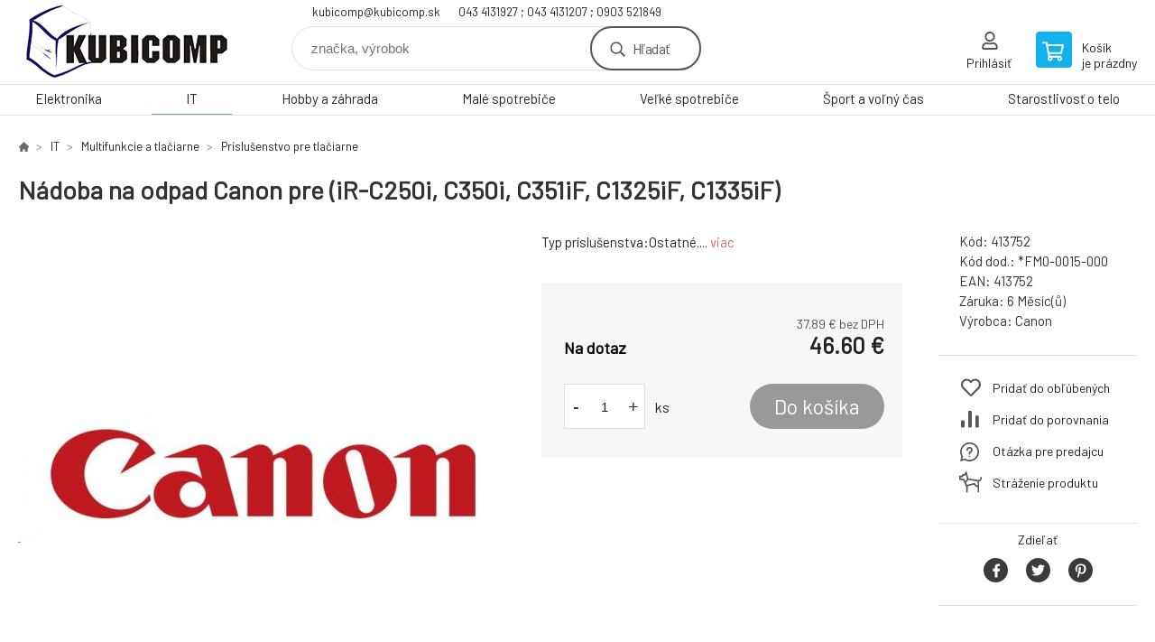

--- FILE ---
content_type: text/html; charset=utf-8
request_url: https://eshop.kubicomp.sk/canon-odpadni-nadobka-pro-ir-c250i-c350i-c351if-c1325if-c1335if/
body_size: 7338
content:
<!DOCTYPE html><html lang="sk"><head prefix="og: http://ogp.me/ns# fb: http://ogp.me/ns/fb#"><meta name="author" content="kubicomp" data-binargon="{&quot;fce&quot;:&quot;6&quot;, &quot;id&quot;:&quot;24617&quot;, &quot;menaId&quot;:&quot;1&quot;, &quot;menaName&quot;:&quot;€&quot;, &quot;languageCode&quot;:&quot;sk-SK&quot;, &quot;skindir&quot;:&quot;demoeshopkonfi&quot;, &quot;cmslang&quot;:&quot;1&quot;, &quot;langiso&quot;:&quot;sk&quot;, &quot;skinversion&quot;:1768396470, &quot;zemeProDoruceniISO&quot;:&quot;CZ&quot;}"><meta name="robots" content="index, follow, max-snippet:-1, max-image-preview:large"><meta http-equiv="content-type" content="text/html; charset=utf-8"><meta property="og:url" content="https://eshop.kubicomp.sk/canon-odpadni-nadobka-pro-ir-c250i-c350i-c351if-c1325if-c1335if/"/><meta property="og:site_name" content="https://eshop.kubicomp.sk"/><meta property="og:description" content="Typ príslušenstva:Ostatné., Kategorie: Príslušenstvo pre tlačiarne"/><meta property="og:title" content="Nádoba na odpad Canon pre (iR-C250i, C350i, C351iF, C1325iF, C1335iF)"/><link rel="alternate" href="https://eshop.kubicomp.sk/canon-odpadni-nadobka-pro-ir-c250i-c350i-c351if-c1325if-c1335if/" hreflang="sk-SK" />
  <link rel="image_src" href="https://eshop.kubicomp.sk/imgcache/1/c/p413752-553091-0a_260_260_18082.jpg" />
  <meta property="og:type" content="product"/>
  <meta property="og:image" content="https://eshop.kubicomp.sk/imgcache/1/c/p413752-553091-0a_260_260_18082.jpg"/>
 <meta name="description" content="Typ príslušenstva:Ostatné., Kategorie: Príslušenstvo pre tlačiarne">
<meta name="keywords" content="Nádoba na odpad Canon pre (iR-C250i, C350i, C351iF, C1325iF, C1335iF)">
<meta name="audience" content="all">
<link rel="canonical" href="https://eshop.kubicomp.sk/canon-odpadni-nadobka-pro-ir-c250i-c350i-c351if-c1325if-c1335if/"><link rel="shortcut icon" href="https://eshop.kubicomp.sk/favicon.ico" type="image/x-icon">

			<link rel="preconnect" href="https://fonts.googleapis.com"><link rel="dns-prefetch" href="https://fonts.googleapis.com"><link rel="preconnect" href="https://i.binargon.cz"><link rel="dns-prefetch" href="https://i.binargon.cz"><meta name="viewport" content="width=device-width,initial-scale=1"><title>Nádoba na odpad Canon pre (iR-C250i, C350i, C351iF, C1325iF, C1335iF) - kubicomp</title><link rel="stylesheet" href="/skin/version-1768396470/demoeshopkonfi/css-obecne.css" type="text/css"><link rel="stylesheet" href="https://eshop.kubicomp.sk/skin/demoeshopkonfi/fancybox/jquery.fancybox.css" type="text/css" media="screen"><link href="https://fonts.googleapis.com/css?family=Barlow:wght@300;400;500;600;700&amp;display=swap&amp;subset=latin-ext" rel="stylesheet"><!--commonTemplates_head--><!--EO commonTemplates_head--></head><body class="cmsBody" data-ajax="0"><div class="mainContainer mainContainer--fce6"><header class="header header--default header--menu-enabled-true header--client-1"><div class="header__desktop"><div class="headerDefault"><a class="logo logo--custom logo--default" href="https://eshop.kubicomp.sk/" title="kubicomp" role="banner" style="background-image: url(https://eshop.kubicomp.sk/imgcache/0/0/skin-demoeshopkonfi-logo-1_240_93_15149.png);">kubicomp</a><section class="headerContact"><a class="headerContact__item headerContact__item--email" href="mailto:kubicomp@kubicomp.sk" rel="nofollow">kubicomp@kubicomp.sk</a><a class="headerContact__item headerContact__item--phone" href="tel:043%204131927%20;%20043%204131207%20;%200903%20521849" rel="nofollow">043 4131927 ; 043 4131207 ; 0903 521849</a></section><form class="search search--default" action="https://eshop.kubicomp.sk/hladanie/" method="post" role="search" id="js-search-form"><div class="search__container search__container--default"><input type="hidden" name="send" value="1"><input type="hidden" name="listpos" value="0"><input class="search__input search__input--default" type="text" name="as_search" placeholder="značka, výrobok" autocomplete="off" id="js-search-input"><button class="search__button search__button--default" type="submit">Hľadať</button></div></form><section class="userMenu userMenu--default"><a class="userMenu__item userMenu__item--signin js-fancy" href="#commonUserDialog" rel="nofollow"><div class="userMenu__icon userMenu__icon--signin"></div><div class="userMenu__title">Prihlásiť</div></a></section><a class="cart cart--default" href="https://eshop.kubicomp.sk/pokladna-sk/?objagree=0&amp;wtemp_krok=1" rel="nofollow"><div class="cart__icon cart__icon--cart"></div><div class="cart__text"><div class="cart__title">Košík</div><div class="cart__sum">je prázdny</div></div></a></div></div><div class="header__mobile"><section class="headerMobile"><a class="logo logo--custom logo--mobile" href="https://eshop.kubicomp.sk/" title="kubicomp" role="banner" style="background-image: url(https://eshop.kubicomp.sk/imgcache/0/0/skin-demoeshopkonfi-logo-1_240_93_15149.png);">kubicomp</a><form class="search search--mobile" action="https://eshop.kubicomp.sk/hladanie/" method="post" role="search" id="js-search-form-mobile"><div class="search__container search__container--mobile"><input type="hidden" name="send" value="1"><input type="hidden" name="listpos" value="0"><input class="search__input search__input--mobile" type="text" name="as_search" placeholder="značka, výrobok" autocomplete="off" id="js-search-input-mobile"><button class="search__button search__button--mobile" type="submit">Hľadať</button></div></form><div class="headerMobile__searchButton js-search-toggle">Hľadať</div><a class="headerMobile__signInButton headerMobile__signInButton--signin js-fancy" href="#commonUserDialog"><div class="headerMobile__signInButton-icon"></div><div class="headerMobile__signInButton-title">Prihlásiť</div></a><a class="cart cart--mobile" href="https://eshop.kubicomp.sk/pokladna-sk/?objagree=0&amp;wtemp_krok=1" rel="nofollow"><div class="cart__icon cart__icon--cart"></div><div class="cart__text"><div class="cart__title">Košík</div><div class="cart__sum">je prázdny</div></div></a><div class="headerMobile__menuButton" id="js-menu-button">Menu</div></section></div></header><nav class="menu"><div class="menu__container menu__container--visibleOnDesktop-true menu__container--textpagesOnly-false" id="js-menu"><div class="menu__items" id="js-menu-items"><span class="menu__item menu__item--eshop js-menu-item
                            " data-id="-2147483648"><a class="menu__link" href="https://eshop.kubicomp.sk/elektronika-1/" title="Elektronika" data-id="-2147483648">Elektronika</a></span><span class="menu__item menu__item--eshop menu__item--selected js-menu-item
                            " data-id="-2147483647"><a class="menu__link" href="https://eshop.kubicomp.sk/it-1/" title="IT" data-id="-2147483647">IT</a></span><span class="menu__item menu__item--eshop js-menu-item
                            " data-id="-2147483646"><a class="menu__link" href="https://eshop.kubicomp.sk/hobby-a-zahrada-1/" title="Hobby a záhrada" data-id="-2147483646">Hobby a záhrada</a></span><span class="menu__item menu__item--eshop js-menu-item
                            " data-id="-2147483645"><a class="menu__link" href="https://eshop.kubicomp.sk/male-spotrebice-1/" title="Malé spotrebiče" data-id="-2147483645">Malé spotrebiče</a></span><span class="menu__item menu__item--eshop js-menu-item
                            " data-id="-2147483644"><a class="menu__link" href="https://eshop.kubicomp.sk/velke-spotrebice-1/" title="Veľké spotrebiče" data-id="-2147483644">Veľké spotrebiče</a></span><span class="menu__item menu__item--eshop js-menu-item
                            " data-id="-2147483643"><a class="menu__link" href="https://eshop.kubicomp.sk/sport-a-volny-cas-1/" title="Šport a voľný čas" data-id="-2147483643">Šport a voľný čas</a></span><span class="menu__item menu__item--eshop js-menu-item
                            " data-id="-2147483642"><a class="menu__link" href="https://eshop.kubicomp.sk/starostlivost-o-telo-2/" title="Starostlivosť o telo" data-id="-2147483642">Starostlivosť o telo</a></span></div><div class="menu__user" id="js-user-menu-mobile"><section class="userMenu userMenu--default"><a class="userMenu__item userMenu__item--signin js-fancy" href="#commonUserDialog" rel="nofollow"><div class="userMenu__icon userMenu__icon--signin"></div><div class="userMenu__title">Prihlásiť</div></a></section></div><div class="menu__contact" id="js-contact-mobile"><section class="headerContact"><a class="headerContact__item headerContact__item--email" href="mailto:kubicomp@kubicomp.sk" rel="nofollow">kubicomp@kubicomp.sk</a><a class="headerContact__item headerContact__item--phone" href="tel:043%204131927%20;%20043%204131207%20;%200903%20521849" rel="nofollow">043 4131927 ; 043 4131207 ; 0903 521849</a></section></div></div></nav><main class="containerCombined"><section class="fce6 fce6--columns-1" id="setbind-detail" data-enable-desc-change="false" data-setData='{"a":"https:\/\/eshop.kubicomp.sk","c":1,"d":500,"d2":500,"d3":0,"e":1,"cs":[{"a":1,"b":"Běžné zboží","c":"DEFAULT"},{"a":2,"b":"Novinka","c":"NEW"},{"a":3,"b":"Bazar","c":"BAZAR"},{"a":4,"b":"Akce","c":"AKCE"}],"f":{"a":1,"b":"€"},"st":[1],"j":"Nádoba na odpad Canon pre (iR-C250i, C350i, C351iF, C1325iF, C1335iF)","k":"24617","l":23,"m":"413752","n":"*FM0-0015-000","o":"413752","p":"https:\/\/eshop.kubicomp.sk\/imagegen.php?name=413752\/553091-0a.jpg&amp;ftime=1743326526","q":37.89,"r":46.6,"s":36.02,"t":44.3,"x2":{"a":1,"b":"ks"},"x":{"a":"1","b":{"1":{"a":1,"b":"","c":"ks"},"2":{"a":2,"b":"","c":"g","d":2},"3":{"a":3,"b":"","c":"m","d":2},"4":{"a":4,"b":"","c":"cm","d":2},"5":{"a":5,"b":"","c":"kg","d":2}},"c":{}}}' data-setBindDiscountsCalc="0"><div class="fce6__top"><nav class="commonBreadcrumb"><a class="commonBreadcrumb__item commonBreadcrumb__item--first" href="https://eshop.kubicomp.sk" title="KUBICOMP"><span class="commonBreadcrumb__textHP"></span></a><a class="commonBreadcrumb__item commonBreadcrumb__item--regular" href="https://eshop.kubicomp.sk/it-1/" title="IT">IT</a><a class="commonBreadcrumb__item commonBreadcrumb__item--regular" href="https://eshop.kubicomp.sk/it-1/multifunkcie-a-tlaciarne/" title="Multifunkcie a tlačiarne">Multifunkcie a tlačiarne</a><a class="commonBreadcrumb__item commonBreadcrumb__item--regular" href="https://eshop.kubicomp.sk/it-1/multifunkcie-a-tlaciarne/prislusenstvo-pre-tlaciarne/" title="Príslušenstvo pre tlačiarne">Príslušenstvo pre tlačiarne</a><span class="commonBreadcrumb__item commonBreadcrumb__item--last" title="Nádoba na odpad Canon pre (iR-C250i, C350i, C351iF, C1325iF, C1335iF)">Nádoba na odpad Canon pre (iR-C250i, C350i, C351iF, C1325iF, C1335iF)</span></nav><h1 class="fce6__name" id="setbind-name">Nádoba na odpad Canon pre (iR-C250i, C350i, C351iF, C1325iF, C1335iF)</h1></div><div class="fce6__left"><div class="mainImage mainImage--columns-1"><div id="js-fce6-mobile-gallery" data-zoom="default"><a class="mainImage__item js-fancy-thumbnail" data-fancybox-type="image" data-fancybox-group="thumbnails" target="_blank" title="" href="https://eshop.kubicomp.sk/imgcache/1/c/p413752-553091-0a_-1_-1_18082.jpg"><div class="mainImage__labelsLeft"><div id="setbind-labels-node"><div id="setbind-labels"></div></div></div><div class="mainImage__labelsRight"><div class="mainImage__discount" id="setbind-savings-percent-node-1">
						-<span id="setbind-savings-percent-1">-5</span>%
					</div></div><img class="mainImage__image" id="setbind-image" width="540" height="540" title="Nádoba na odpad Canon pre (iR-C250i, C350i, C351iF, C1325iF, C1335iF)" alt="Nádoba na odpad Canon pre (iR-C250i, C350i, C351iF, C1325iF, C1335iF)" loading="lazy" src="https://eshop.kubicomp.sk/imgcache/1/c/p413752-553091-0a_540_540_18082.jpg"></a></div></div></div><form class="fce6__center" method="post" action="https://eshop.kubicomp.sk/canon-odpadni-nadobka-pro-ir-c250i-c350i-c351if-c1325if-c1335if/"><input name="nakup" type="hidden" value="24617" id="setbind-product-id"><div class="fce6__shortDescription fce6__shortDescription--whitespaceOnly">Typ príslušenstva:Ostatné.... <a class="fce6__descriptionLink js-scroll-to js-delegate-click" data-scroll-to="js-fce6-tabs" data-click-on="js-tabs-head-item-description">viac</a></div><div class="fce6__purchaseBox" id="setbind-cart-node"><div class="flexContainer"><div class="fce6__priceBefore" id="setbind-price-vat-before-node" style="display:none;"><span class="fce6__priceBeforeTitle">Bežná cena:
								</span><span class="fce6__priceBeforeStroke"><span class="fce6__priceBeforeValue" id="setbind-price-vat-before">44.3</span> <span class="fce6__priceBeforeCurrency">€</span></span><span class="fce6__priceBeforePercentContainer">
									(-<span class="fce6__priceBeforePercent" id="setbind-savings-percent-2">-5</span>%)
								</span></div><div class="fce6__priceTaxExcluded"><span id="setbind-price-tax-excluded">37.89</span> € bez DPH</div></div><div class="fce6__referenceUnit"><div class="cMernaJednotka cMernaJednotka--detail" style="display:none;" id="setbind-mernaJednotka-node"><span class="cMernaJednotka__cenaS" id="setbind-mernaJednotka-cenaS"></span><span class="cMernaJednotka__mena">€</span><span class="cMernaJednotka__oddelovac">/</span><span class="cMernaJednotka__value" id="setbind-mernaJednotka-value"></span><span class="cMernaJednotka__unit" id="setbind-mernaJednotka-unit"></span></div></div><div class="flexContainer flexContainer--baseline"><div class="availability" id="setbind-availability"><span class="availability__outOfStock availability__outOfStock--supplier availability__outOfStock--deliveryId-0 availability__outOfStock--nadotaz" style="color:#000000">Na dotaz</span></div><div class="fce6__priceTaxIncluded"><span id="setbind-price-tax-included">46.6</span> €</div></div><div class="fce6__purchaseControl"><div class="fce6AmountUnit"><section class="amountInput js-amount-input"><button class="amountInput__button amountInput__button--minus" type="button" id="setbind-minus">-</button><input class="amountInput__input" name="ks" value="1" id="setbind-amount" type="text"><button class="amountInput__button amountInput__button--plus" type="button" id="setbind-plus">+</button></section><div class="fce6AmountUnit__unitSelect"><div class="unitSelect unitSelect--unit" id="setbind-cart-unit-name">ks</div></div></div><button class="fce6__buttonBuy" id="setbind-submit" data-pen="false">Do košíka</button></div></div><div class="fce6__cartUnitContainer" id="setbind-cart-unit-node"><div class="fce6__cartUnitTitle">Vyberte si zvýhodnené balenie</div><div id="setbind-cart-unit-table"></div></div><div class="fce6__purchaseBox fce6__purchaseBox--error" id="setbind-error"></div><div class="fce6__quantityDiscounts" id="setbind-discounts-node"><div class="fce6__quantityDiscountsTitle">Množstevné zľavy</div><div class="fce6__quantityDiscountsTable" id="setbind-discounts-table"></div></div></form><div class="fce6__right"><div class="fce6__rightContainer fce6__rightContainer--info"><div class="fce6__table"><div class="fce6__row fce6__row--code"><span class="fce6__rowLabel">Kód:
							</span><span class="fce6__rowValue" id="setbind-code">413752</span></div><div class="fce6__row fce6__row--code-supplier" id="setbind-code-supplier-node"><span class="fce6__rowLabel">Kód dod.:
							</span><span class="fce6__rowValue" id="setbind-code-supplier">*FM0-0015-000</span></div><div class="fce6__row fce6__row--ean"><span class="fce6__rowLabel">EAN:
							</span><span class="fce6__rowValue" id="setbind-ean">413752</span></div><div class="fce6__row fce6__row--warranty"><span class="fce6__rowLabel">Záruka:
							</span><span class="fce6__rowValue">6 Měsíc(ů)</span></div><div class="fce6__row fce6__row--producer"><span class="fce6__rowLabel">Výrobca:
							</span><a class="fce6__rowValue fce6__rowValue--link" href="https://eshop.kubicomp.sk/canon/" title="Canon">Canon</a></div></div></div><div class="fce6__rightContainer fce6__rightContainer--links"><div class="fce6RightLinks"><a class="fce6RightLinks-item fce6RightLinks-item--favourites" href="https://eshop.kubicomp.sk/canon-odpadni-nadobka-pro-ir-c250i-c350i-c351if-c1325if-c1335if/?createfav=24617" rel="nofollow">Pridať do obľúbených</a><a class="fce6RightLinks-item fce6RightLinks-item--comparison" href="https://eshop.kubicomp.sk/canon-odpadni-nadobka-pro-ir-c250i-c350i-c351if-c1325if-c1335if/?pridatporovnani=24617" rel="nofollow">Pridať do porovnania</a><a class="fce6RightLinks-item fce6RightLinks-item--question js-fancy" href="#js-question-form" rel="nofollow">Otázka pre predajcu</a><a class="fce6RightLinks-item fce6RightLinks-item--watchdog js-fancy" href="#js-watchdog-form" rel="nofollow">Stráženie produktu</a></div></div><div class="fce6__rightContainer fce6__rightContainer--share"><section class="share"><div class="share__text">Zdieľať</div><div class="share__buttons"><a class="share__button share__button--facebook" href="https://www.facebook.com/sharer/sharer.php?u=https://eshop.kubicomp.sk/canon-odpadni-nadobka-pro-ir-c250i-c350i-c351if-c1325if-c1335if/&amp;display=popup&amp;ref=plugin&amp;src=share_button" onclick="return !window.open(this.href, 'Facebook', 'width=640,height=580')" rel="nofollow"></a><a class="share__button share__button--twitter" href="https://twitter.com/intent/tweet?url=https://eshop.kubicomp.sk/canon-odpadni-nadobka-pro-ir-c250i-c350i-c351if-c1325if-c1335if/" onclick="return !window.open(this.href, 'Twitter', 'width=640,height=580')" rel="nofollow"></a><a class="share__button share__button--pinterest" href="//www.pinterest.com/pin/create/button/?url==https://eshop.kubicomp.sk/canon-odpadni-nadobka-pro-ir-c250i-c350i-c351if-c1325if-c1335if/" onclick="return !window.open(this.href, 'Pinterest', 'width=640,height=580')" rel="nofollow"></a></div></section></div></div><div class="fce6__bottom"><section class="tabs" id="js-fce6-tabs"><div class="tabs__head js-tabs-head"><div class="tabs__headItem js-tabs-head-item" id="js-tabs-head-item-description">Popis a parametre</div></div><div class="tabs__body js-tabs-body"><div class="tabs__bodyItem js-tabs-body-item"><div class="tabs__descriptionContainer flexContainer flexContainer--spaceBetween"><div class="fce6__description fce6__description--parameters-true typography typography--fce6"><h2 class="fce6__secondaryHeading">Nádoba na odpad Canon pre (iR-C250i, C350i, C351iF, C1325iF, C1335iF)</h2><div id="setbind-description-default">..</div></div><div class="fce6__parameters fce6__parameters--wide-false"><div class="fce6__paramsHeading">Parametre<a class="fce6__compare" href="https://eshop.kubicomp.sk/canon-odpadni-nadobka-pro-ir-c250i-c350i-c351if-c1325if-c1335if/?pridatporovnani=24617" rel="nofollow">Pridať do porovnania</a></div><div class="fce6__params fce6__params--wide-false"><div class="fce6__param"><div class="fce6__paramLeft">Typ příslušenství</div><div class="fce6__paramRight">Ostatní</div></div></div></div></div></div></div></section></div><div class="fce6__questionForm" id="js-question-form"><div class="moreInfoForm"><h1 class="moreInfoForm__main-title">Nádoba na odpad Canon pre (iR-C250i, C350i, C351iF, C1325iF, C1335iF)</h1><form id="questionForm" class="moreInfoForm__form" method="post" action="https://eshop.kubicomp.sk/canon-odpadni-nadobka-pro-ir-c250i-c350i-c351if-c1325if-c1335if/" autocomplete="on"><div class="moreInfoForm__row"><label for="stiz_mail" class="moreInfoForm__label">E-mail</label><div class="moreInfoForm__value"><input type="email" class="moreInfoForm__input" id="stiz_mail" name="infoobratem" value="@" autocomplete="email" required="true" pattern="^\s*[^@\s]+@(\w+(-\w+)*\.)+[a-zA-Z]{2,63}\s*$"><div class="moreInfoForm__validation"><div class="validation" id="validation_stiz_mail"><div class="validation__icon"></div>Email, na ktorý Vám príde odpoveď</div></div></div></div><div class="moreInfoForm__row"><label for="stiz_tel" class="moreInfoForm__label">Telefón</label><div class="moreInfoForm__value"><input type="tel" class="moreInfoForm__input" name="infoobratem3" id="stiz_tel" value="+420" autocomplete="tel" required="true" pattern="^(([+]|00)(\s*[0-9]){1,4}){0,1}(\s*[0-9]){9,10}$"><div class="moreInfoForm__validation"><div class="validation" id="validation_stiz_tel"><div class="validation__icon"></div>Zadajte kontaktný telefón</div></div></div></div><div class="moreInfoForm__row moreInfoForm__row--message"><label for="stiz_text" class="moreInfoForm__label">Odkaz</label><div class="moreInfoForm__value"><textarea name="infoobratem2" class="moreInfoForm__textarea" id="stiz_text" required="true" pattern=".*[\S]{2,}.*"></textarea><div class="moreInfoForm__validation"><div class="validation" id="validation_stiz_text"><div class="validation__icon"></div>Vaše prianie, aspoň 3 znakov</div></div></div></div><div class="moreInfoForm__captcha"><div class="moreInfoForm__captcha-row"><label for="knihapranicaptcha" class="moreInfoForm__captcha-label">Opíšte kód</label><div class="moreInfoForm__captcha-value"><div class="moreInfoForm__captcha-image-wrapper"><img src="https://eshop.kubicomp.sk/class.securityimage.php?kod=infoobratemcaptcha&amp;width=210&amp;height=50" alt="' '"></div><div class="moreInfoForm__captcha-input-wrapper"><input type="text" class="moreInfoForm__input" id="infoobratemcaptcha" name="infoobratemcaptcha" value=""></div><div class="moreInfoForm__validation"><div class="validation" id="validation_knihapranicaptcha"><div class="validation__icon"></div>Opíšte kód z obrázku tak, ako ho vidíte</div></div></div></div></div><div class="moreInfoForm__buttons-wrapper"><a href="/" title="Späť do e-shopu" class="moreInfoForm__back">Späť do e-shopu</a><button type="submit" class="moreInfoForm__send">Odoslať</button></div></form></div></div><div class="fce6__watchDogForm" id="js-watchdog-form"><div data-binargon="commonWatchDog" class="commonWatchDog commonWatchDog--common-popup-false"><form name="pes" id="pes" method="post" action="https://eshop.kubicomp.sk/canon-odpadni-nadobka-pro-ir-c250i-c350i-c351if-c1325if-c1335if/"><input type="hidden" name="haf" value="1" id="id_commonWatchDog_hidden_haf"><div class="commonWatchDog__title">Sledovanie produktu</div><input type="hidden" name="detail" id="id_commonWatchDog_hidden_detail" value="24617"><div class="commonWatchDog__text">Zadajte podmienky a e-mail, na ktorý chcete poslať správu, keď sú tieto podmienky splnené</div><div class="commonWatchDog__body"><div class="commonWatchDog__body__inner"><div class="commonWatchDog__row"><input type="checkbox" name="haf_sklad" id="haf_sklad" class="commonWatchDog__input js-commonWatchDog-checkbox"><label for="haf_sklad" class="commonWatchDog__label">Produkt bude na sklade</label></div><div class="commonWatchDog__row"><input type="checkbox" name="haf_cena" id="haf_cena2sdph" class="commonWatchDog__input js-commonWatchDog-checkbox"><label for="haf_cena2sdph" class="commonWatchDog__label">Ak cena klesne pod</label><div class="commonWatchDog__price-input"><input type="number" class="commonWatchDog__input js-haf_cena2sdph_input" name="haf_cena2sdph" value="46.60"></div>€</div><div class="commonWatchDog__row"><input type="checkbox" name="haf_cena3" id="haf_cena3" class="commonWatchDog__input js-commonWatchDog-checkbox" checked><label for="haf_cena3" class="commonWatchDog__label">Vždy, keď sa zmení cena</label></div><div class="commonWatchDog__row commonWatchDog__row--email"><label for="haf_mail" class="commonWatchDog__label commonWatchDog__label--email">Poslať správu na môj e-mail</label><input class="commonWatchDog__input" type="email" name="haf_mail" id="haf_mail" pattern=".*[\S]{2,}.*" required="true" value="@"></div></div></div><div class="commonWatchDog__footer"><div class="commonWatchDog__button"><button class="btn" type="submit">Sledovat</button></div></div></form></div></div></section></main><section class="history"><div class="history__title">Naposledy navštívené</div><div class="history__container"><div class="history__items"><div class="productHistory productHistory--first"><a class="productHistory__link" href="https://eshop.kubicomp.sk/canon-odpadni-nadobka-pro-ir-c250i-c350i-c351if-c1325if-c1335if/" title="Nádoba na odpad Canon pre (iR-C250i, C350i, C351iF, C1325iF, C1335iF)"><div class="productHistory__imageContainer"><img class="productHistory__image" src="https://eshop.kubicomp.sk/imgcache/1/c/p413752-553091-0a_115_115_18082.jpg" width="115" height="115" alt="Nádoba na odpad Canon pre (iR-C250i, C350i, C351iF, C1325iF, C1335iF)" loading="lazy"></div><div class="productHistory__name">Nádoba na odpad Canon pre (iR-C250i, C350i, C351iF, C1325iF, C1335iF)</div></a></div></div></div></section><section class="newsletter newsletter--fce6"><div class="newsletter__container"><div class="newsletter__text">Zľavy a novinky e-mailom</div><form class="newsletter__form" method="post" action="https://eshop.kubicomp.sk/canon-odpadni-nadobka-pro-ir-c250i-c350i-c351if-c1325if-c1335if/" id="js-newsletter"><input type="hidden" name="recaptchaResponse" id="recaptchaResponse"><input class="newsletter__input" type="email" name="enov" placeholder="@" required="true"><button class="newsletter__button" type="submit"><span class="newsletter__buttonText newsletter__buttonText--1">Chcem</span><span class="newsletter__buttonText newsletter__buttonText--2">odoberať</span></button></form><div class="newsletter__contact"><a class="newsletter__link newsletter__link--email" href="mailto:kubicomp@kubicomp.sk" rel="nofollow">kubicomp@kubicomp.sk</a><a class="newsletter__link newsletter__link--phone" href="tel:043%204131927%20;%20043%204131207%20;%200903%20521849" rel="nofollow">043 4131927 ; 043 4131207 ; 0903 521849</a></div></div></section><section class="preFooter preFooter--fce6"><div class="preFooter__content"><div class="preFooter__logo"><a class="logo logo--custom logo--footer" href="https://eshop.kubicomp.sk/" title="kubicomp" role="banner" style="background-image: url(https://eshop.kubicomp.sk/imgcache/0/0/skin-demoeshopkonfi-logo-1_240_93_15149.png);">kubicomp</a></div><address class="preFooter__address">KUBICOMP s.r.o.<br>P. Mudroňa 503/9<br>03601 Martin<br>Slovenská Republika<br>IČO: 36369551<br>IČ DPH (DIČ): SK2020117935</address><div class="preFooter__textpages"><div class="preFooter__textpagesColumn preFooter__textpagesColumn--1"><div class="preFooter__textpagesButton js-prefooter-textpages-button" data-id="1"><span class="preFooter__mobileOnly">Ďalšie informácie</span></div><ul class="footerTextpages footerTextpages--default js-footerTextpages" data-id="1"><li class="footerTextpages__item footerTextpages__item--TXTOBCH"><a href="https://eshop.kubicomp.sk/obchodne-podmienky/" title="Obchodné podmienky" class="footerTextpages__link ">Obchodné podmienky</a></li><li class="footerTextpages__item"><a href="https://eshop.kubicomp.sk/gdpr-ochrana-osobnych-udajov/" title="GDPR ochrana osobných údajov" class="footerTextpages__link ">GDPR ochrana osobných údajov</a></li><li class="footerTextpages__item"><a href="https://eshop.kubicomp.sk/kontaktne-informacie/" title="Kontaktné informácie" class="footerTextpages__link ">Kontaktné informácie</a></li><li class="footerTextpages__item"><a href="https://eshop.kubicomp.sk/doprava-a-sposob-platby/" title="Doprava a spôsob platby" class="footerTextpages__link ">Doprava a spôsob platby</a></li><li class="footerTextpages__item footerTextpages__item--warrantyClaim"><a href="https://eshop.kubicomp.sk/reklamacie/" title="Reklamacia" class="footerTextpages__link ">Reklamacia</a></li></ul></div><div class="preFooter__textpagesColumn preFooter__textpagesColumn--2"><div class="preFooter__textpagesButton js-prefooter-textpages-button" data-id="2"><span class="preFooter__mobileOnly">Textové stránky</span></div></div></div><section class="social"></section><div class="preFooter__payments"></div></div></section><footer class="footer footer--fce6"><div class="footer__copyright"><span>Copyright © 2026 KUBICOMP s.r.o. </span><span>Všetky práva vyhradené.</span></div><div class="footer__binargon"><a target="_blank" href="https://www.binargon.cz/eshop/" title="ecommerce solutions">Ecommerce solutions</a> <a target="_blank" title="ecommerce solutions" href="https://www.binargon.cz/">BINARGON.cz</a> - <a href="https://eshop.kubicomp.sk/sitemap-sk/" title="">Mapa stránok</a></div></footer></div><script type="text/javascript" src="/admin/js/index.php?load=jquery,jquery.fancybox.pack,glide,forms,range4,slick,binargon.whisperer,ajaxcontroll,binargon.cEssoxKalkulacka,binargon.cDeliveryClass,binargon.produktDetailClass,montanus.tabs,binargon.cVelikostniTabulky"></script><script type="text/javascript" src="https://eshop.kubicomp.sk/version-1768396138/indexjs_6_1_demoeshopkonfi.js"></script><div class="commonUserDialog commonUserDialog--common-popup-false" id="commonUserDialog" style="display:none;"><div class="commonUserDialog__loginForm"><div class="commonUserDialog__loginForm__title">Prihlásenie</div><form method="post" action="https://eshop.kubicomp.sk/canon-odpadni-nadobka-pro-ir-c250i-c350i-c351if-c1325if-c1335if/" class="commonUserDialog__loginForm__form"><input type="hidden" name="loging" value="1"><div class="commonUserDialog__loginForm__row"><label class="commonUserDialog__loginForm__label commonUserDialog__loginForm__label--name">Užívateľské meno:</label><input class="commonUserDialog__loginForm__input commonUserDialog__loginForm__input--name input" type="text" name="log_new" value="" autocomplete="username"></div><div class="commonUserDialog__loginForm__row"><label class="commonUserDialog__loginForm__label commonUserDialog__loginForm__label--password">Heslo:</label><input class="commonUserDialog__loginForm__input commonUserDialog__loginForm__input--password input" type="password" name="pass_new" value="" autocomplete="current-password"></div><div class="commonUserDialog__loginForm__row commonUserDialog__loginForm__row--buttonsWrap"><a class="commonUserDialog__loginForm__forgottenHref" href="https://eshop.kubicomp.sk/prihlasenie/">zabudnuté heslo</a><button class="commonUserDialog__loginForm__button button" type="submit">Prihlásiť</button></div><div class="commonUserDialog__loginForm__row commonUserDialog__loginForm__row--facebook"></div><div class="commonUserDialog__loginForm__row commonUserDialog__loginForm__row--register"><span class="commonUserDialog__loginForm__registrationDesc">Nemáte ešte účet?<a class="commonUserDialog__loginForm__registrationHref" href="https://eshop.kubicomp.sk/registracia/">Zaregistrujte sa</a><span class="commonUserDialog__loginForm__registrationDot">.</span></span></div></form></div></div><!--commonTemplates (začátek)--><script data-binargon="common_json-ld (detail)" type="application/ld+json">{"@context":"http://schema.org/","@type":"Product","sku":"413752","name":"Nádoba na odpad Canon pre (iR-C250i, C350i, C351iF, C1325iF, C1335iF)","image":["https:\/\/eshop.kubicomp.sk\/imagegen.php?name=413752\/553091-0a.jpg"],"description":"..","mpn":"413752","manufacturer":"Canon","brand":{"@type":"Brand","name":"Canon"},"category":"IT","weight":"0.983","isRelatedTo":[],"isSimilarTo":[],"offers":{"@type":"Offer","price":"47","priceValidUntil":"2026-01-14","itemCondition":"http://schema.org/NewCondition","priceCurrency":"EUR","availability":"http:\/\/schema.org\/OutOfStock","url":"https://eshop.kubicomp.sk/canon-odpadni-nadobka-pro-ir-c250i-c350i-c351if-c1325if-c1335if/"}}</script><script data-binargon="common_json-ld (breadcrumb)" type="application/ld+json">{"@context":"http://schema.org","@type":"BreadcrumbList","itemListElement": [{"@type":"ListItem","position": 1,"item":{"@id":"https:\/\/eshop.kubicomp.sk","name":"kubicomp","image":""}},{"@type":"ListItem","position": 2,"item":{"@id":"https:\/\/eshop.kubicomp.sk\/it-1\/","name":"IT","image":"https:\/\/eshop.kubicomp.sk\/publicdoc\/edsystem\/52.jpg"}},{"@type":"ListItem","position": 3,"item":{"@id":"https:\/\/eshop.kubicomp.sk\/it-1\/multifunkcie-a-tlaciarne\/","name":"Multifunkcie a tlačiarne","image":"https:\/\/eshop.kubicomp.sk\/publicdoc\/edsystem\/121.jpg"}},{"@type":"ListItem","position": 4,"item":{"@id":"https:\/\/eshop.kubicomp.sk\/it-1\/multifunkcie-a-tlaciarne\/prislusenstvo-pre-tlaciarne\/","name":"Príslušenstvo pre tlačiarne","image":""}},{"@type":"ListItem","position": 5,"item":{"@id":"https:\/\/eshop.kubicomp.sk\/canon-odpadni-nadobka-pro-ir-c250i-c350i-c351if-c1325if-c1335if\/","name":"Nádoba na odpad Canon pre (iR-C250i, C350i, C351iF, C1325iF, C1335iF)","image":"https:\/\/eshop.kubicomp.sk\/imagegen.php?autoimage=413752"}}]}</script><!--commonTemplates (konec)--></body></html>
